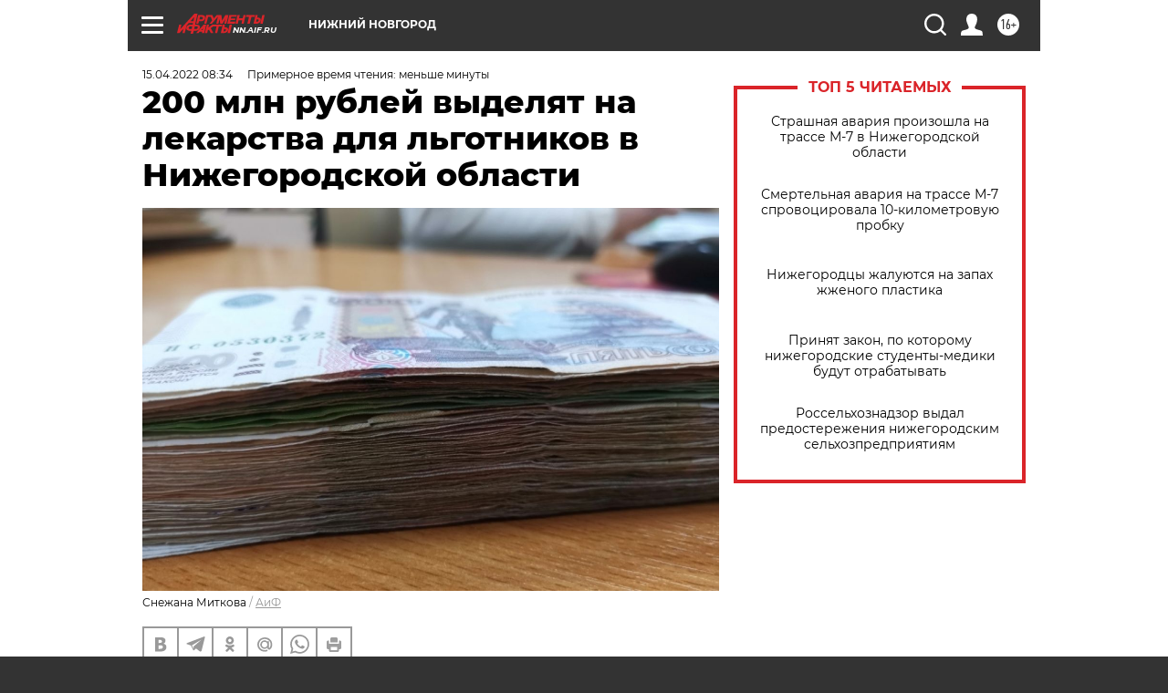

--- FILE ---
content_type: text/html
request_url: https://tns-counter.ru/nc01a**R%3Eundefined*aif_ru/ru/UTF-8/tmsec=aif_ru/283327955***
body_size: -71
content:
5147711B69146C24X1762946084:5147711B69146C24X1762946084

--- FILE ---
content_type: application/javascript
request_url: https://smi2.ru/counter/settings?payload=CIyLAhiF4Zm-pzM6JGRjMTViNjkzLThlOGMtNDA3OS1hMjdjLWY2OTA1MmEwNzlmZA&cb=_callbacks____0mhvwkzi0
body_size: 1513
content:
_callbacks____0mhvwkzi0("[base64]");